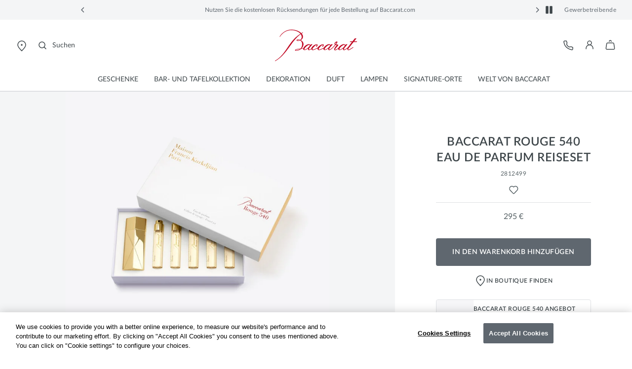

--- FILE ---
content_type: text/css
request_url: https://www.baccarat.com/on/demandware.static/Sites-EUROPE-Site/-/de_DE/v1768471355704/css/experience/components/commerceLayouts/featuredContentGrid.css
body_size: 423
content:
.featured-content{-webkit-box-orient:vertical;-webkit-box-direction:normal;display:-webkit-box;display:-ms-flexbox;display:flex;-ms-flex-direction:column;flex-direction:column;height:100%;margin:0;width:100%}@media(min-width:1024px){.featured-content{-webkit-box-orient:horizontal;-webkit-box-direction:normal;-ms-flex-direction:row;flex-direction:row;margin:0 auto;max-width:90rem}}.full-width-featured-content{-webkit-box-orient:vertical;-webkit-box-direction:normal;display:-webkit-box;display:-ms-flexbox;display:flex;-ms-flex-direction:column;flex-direction:column;height:100%;margin:0;width:100%}@media(min-width:1024px){.full-width-featured-content{-webkit-box-orient:horizontal;-webkit-box-direction:normal;-ms-flex-direction:row;flex-direction:row;margin:0 auto}}.featured-images-set{margin:0}.featured-images-set .region{margin:0;padding:0}@media(min-width:1024px){.featured-images-set.featured-images-set-2-to-1 .region{max-width:50%}.featured-images-set.featured-images-set-2-to-1 .region--third{max-width:100%}.featured-images-set.featured-images-set-2-to-1 .region.region--third .featured-image{aspect-ratio:1/.5}.featured-images-set.featured-images-set-2-to-1 .region .featured-image{aspect-ratio:1/1;-o-object-fit:cover;object-fit:cover}.featured-images-set.featured-images-set-1-to-2-horizontal .region{max-width:50%}.featured-images-set.featured-images-set-1-to-2-horizontal .region--first{max-width:100%}.featured-images-set.featured-images-set-1-to-2-horizontal .region.region--first .featured-image{aspect-ratio:1/.5}.featured-images-set.featured-images-set-1-to-2-horizontal .region .featured-image{aspect-ratio:1/1;-o-object-fit:cover;object-fit:cover}.featured-images-set.featured-images-set-1-to-1-vertical .region{max-width:50%}.featured-images-set.featured-images-set-1-to-1-vertical .region .featured-image{aspect-ratio:1/2;-o-object-fit:cover;object-fit:cover}.featured-images-set.featured-images-set-2-to-2 .region{max-width:50%}.featured-images-set.featured-images-set-2-to-2 .region .featured-image{aspect-ratio:1/1;-o-object-fit:cover;object-fit:cover}.featured-images-set.featured-images-set-1-to-2-vertical .region{max-width:50%}.featured-images-set.featured-images-set-1-to-2-vertical .region.region--first .featured-image{aspect-ratio:1/2;-o-object-fit:cover;object-fit:cover}.featured-images-set.featured-images-set-1-to-2-vertical .region--third{padding-top:50%;position:absolute}[dir=ltr] .featured-images-set.featured-images-set-1-to-2-vertical .region--third{right:0}[dir=rtl] .featured-images-set.featured-images-set-1-to-2-vertical .region--third{left:0}.featured-images-set.featured-images-set-2-to-1-vertical .region{max-width:50%}.featured-images-set.featured-images-set-2-to-1-vertical .region.region--third .featured-image{aspect-ratio:1/2}.featured-images-set.featured-images-set-2-to-1-vertical .region--second{padding-top:50%;position:absolute}.featured-images-set.featured-images-set-2-to-1-vertical .region .featured-image{aspect-ratio:1/1;-o-object-fit:cover;object-fit:cover}.featured-images-set.featured-images-set-1-to-3-and-2-to-3 .region.region--first .featured-image,.featured-images-set.featured-images-set-1-to-3-and-2-to-3 .region.region--fourth .featured-image{aspect-ratio:1/1}[dir=ltr] .featured-images-set.featured-images-set-1-to-3-and-2-to-3 .region--second{right:0}[dir=rtl] .featured-images-set.featured-images-set-1-to-3-and-2-to-3 .region--second{left:0}.featured-images-set.featured-images-set-1-to-3-and-2-to-3 .region .featured-image{aspect-ratio:18/9;-o-object-fit:cover;object-fit:cover}}.featured-images-set.featured-images-set-3-to-3 .region .featured-image{aspect-ratio:1/1;-o-object-fit:cover;object-fit:cover}@media(min-width:1024px){.featured-images-set.featured-images-set-mixed{margin:0;padding:1.5rem 3rem}.featured-images-set.featured-images-set-mixed .region--first,.featured-images-set.featured-images-set-mixed .region--fourth{margin-top:auto}[dir=ltr] .featured-images-set.featured-images-set-mixed .region--first,[dir=ltr] .featured-images-set.featured-images-set-mixed .region--fourth{padding-right:.75rem}[dir=ltr] .featured-images-set.featured-images-set-mixed .region--fifth,[dir=ltr] .featured-images-set.featured-images-set-mixed .region--second,[dir=rtl] .featured-images-set.featured-images-set-mixed .region--first,[dir=rtl] .featured-images-set.featured-images-set-mixed .region--fourth{padding-left:.75rem}[dir=rtl] .featured-images-set.featured-images-set-mixed .region--fifth,[dir=rtl] .featured-images-set.featured-images-set-mixed .region--second{padding-right:.75rem}.featured-images-set.featured-images-set-mixed .region--third{margin:1.5rem 0}.featured-images-set.featured-images-set-mixed .region.region--fifth .featured-image,.featured-images-set.featured-images-set-mixed .region.region--first .featured-image{height:21.1vw}.featured-images-set.featured-images-set-mixed .region .featured-image{max-height:34.58vw;-o-object-fit:cover;object-fit:cover}}.featured-content-grid-wrapper{margin-bottom:0;margin-top:2.5rem}@media(min-width:768px){.featured-content-grid-wrapper{margin-top:4rem}}

--- FILE ---
content_type: text/css
request_url: https://www.baccarat.com/on/demandware.static/Sites-EUROPE-Site/-/de_DE/v1768471355704/css/experience/components/commerceAssets/featuredContent.css
body_size: 1600
content:
.featured-content-wrapper{-webkit-box-orient:vertical;-webkit-box-direction:normal;display:-webkit-box;display:-ms-flexbox;display:flex;-ms-flex-direction:column;flex-direction:column}@media(min-width:1024px){.featured-content-wrapper{-webkit-box-orient:horizontal;-webkit-box-direction:normal;-ms-flex-direction:row;flex-direction:row}}@media(max-width:767.98px){.img-position-top-mobile{-webkit-box-orient:vertical;-webkit-box-direction:reverse;-ms-flex-direction:column-reverse;flex-direction:column-reverse}.img-position-top-mobile .block-container{left:0;margin-top:-4.6875rem;right:0}.img-position-top-mobile .block-image-container{margin-top:0}}@media(min-width:768px)and (max-width:1023.98px){.img-position-top-tablet{-webkit-box-orient:vertical;-webkit-box-direction:reverse;-ms-flex-direction:column-reverse;flex-direction:column-reverse}.img-position-top-tablet .block-container{left:0;margin-top:-4.6875rem;right:0}.img-position-top-tablet .block-image-container{margin-top:0}}@media(min-width:1024px){.img-position-left-desktop{-webkit-box-orient:horizontal;-webkit-box-direction:reverse;-ms-flex-direction:row-reverse;flex-direction:row-reverse}.img-position-left-desktop .block-container{-webkit-box-align:start;-ms-flex-align:start;align-items:start;display:-webkit-box;display:-ms-flexbox;display:flex;margin-top:0}[dir=ltr] .img-position-left-desktop .block-container{left:-1.5rem}[dir=rtl] .img-position-left-desktop .block-container{right:-1.5rem}[dir=ltr] .img-position-left-desktop .block-image-container{left:1.5rem}[dir=rtl] .img-position-left-desktop .block-image-container{right:1.5rem}[dir=ltr] .img-position-left-desktop .block-text-container{padding:4.25rem 5.5rem 4.25rem 8rem}[dir=rtl] .img-position-left-desktop .block-text-container{padding:4.25rem 8rem 4.25rem 5.5rem}}.block-container{color:#3e464a;height:100%;position:relative;z-index:1}[dir=ltr] .block-container{left:0}[dir=rtl] .block-container{right:0}@media(min-width:1024px){.block-container{z-index:0}[dir=ltr] .block-container{left:1.5rem}[dir=rtl] .block-container{right:1.5rem}}.block-text-container{-webkit-box-align:center;-ms-flex-align:center;-webkit-box-orient:vertical;-webkit-box-direction:normal;-webkit-box-pack:center;-ms-flex-pack:center;align-items:center;background-color:#f4f5f6;color:#3e464a;display:-webkit-box;display:-ms-flexbox;display:flex;-ms-flex-direction:column;flex-direction:column;font-family:Lato-Regular,sans-serif;font-weight:400;justify-content:center;margin:0 1.5rem;max-width:100%;padding:2rem;position:relative}@media(min-width:1024px){.block-text-container{height:100%;margin:0;width:100%}[dir=ltr] .block-text-container{padding:4.25rem 8rem 4.25rem 5.5rem}[dir=rtl] .block-text-container{padding:4.25rem 5.5rem 4.25rem 8rem}}.block-text-container>:nth-last-child(n+2){margin-bottom:1.5rem}@media(max-width:767.98px){[dir=ltr] .block-icon,[dir=ltr] .block-link-container{text-align:left}[dir=rtl] .block-icon,[dir=rtl] .block-link-container{text-align:right}}@media(min-width:768px)and (max-width:1023.98px){[dir=ltr] .block-icon.align-md-left,[dir=ltr] .block-link-container.align-md-left{text-align:left}[dir=rtl] .block-icon.align-md-left,[dir=rtl] .block-link-container.align-md-left{text-align:right}}@media(min-width:1024px){[dir=ltr] .block-icon.align-lg-left,[dir=ltr] .block-link-container.align-lg-left{text-align:left}[dir=rtl] .block-icon.align-lg-left,[dir=rtl] .block-link-container.align-lg-left{text-align:right}}@media(max-width:767.98px){.block-icon.align-center,.block-link-container.align-center{text-align:center}}@media(min-width:768px)and (max-width:1023.98px){.block-icon.align-md-center,.block-link-container.align-md-center{text-align:center}}@media(min-width:1024px){.block-icon.align-lg-center,.block-link-container.align-lg-center{text-align:center}}@media(max-width:767.98px){[dir=ltr] .block-icon.align-right,[dir=ltr] .block-link-container.align-right{text-align:right}[dir=rtl] .block-icon.align-right,[dir=rtl] .block-link-container.align-right{text-align:left}}@media(min-width:768px)and (max-width:1023.98px){[dir=ltr] .block-icon.align-md-right,[dir=ltr] .block-link-container.align-md-right{text-align:right}[dir=rtl] .block-icon.align-md-right,[dir=rtl] .block-link-container.align-md-right{text-align:left}}@media(min-width:1024px){[dir=ltr] .block-icon.align-lg-right,[dir=ltr] .block-link-container.align-lg-right{text-align:right}[dir=rtl] .block-icon.align-lg-right,[dir=rtl] .block-link-container.align-lg-right{text-align:left}}.block-title{font-family:Lato-Bold,sans-serif;font-weight:700;letter-spacing:.5px;margin:0;text-transform:uppercase}@media(min-width:1024px){.block-title{margin-bottom:.5rem}}.block-description{font-family:Spartan-Medium,sans-serif;font-size:.875rem;font-weight:500;line-height:1.5rem;margin:0;word-break:break-word}@media(min-width:1024px){.block-description{margin-bottom:.5rem}}.block-description h1,.block-description h2,.block-description h3,.block-description h4,.block-description h5,.block-description h6,.block-description p,.block-title h1,.block-title h2,.block-title h3,.block-title h4,.block-title h5,.block-title h6,.block-title p{color:unset;margin-bottom:0;word-break:break-word}@media(max-width:767.98px){[dir=ltr] .block-description h1,[dir=ltr] .block-description h2,[dir=ltr] .block-description h3,[dir=ltr] .block-description h4,[dir=ltr] .block-description h5,[dir=ltr] .block-description h6,[dir=ltr] .block-description p,[dir=ltr] .block-title h1,[dir=ltr] .block-title h2,[dir=ltr] .block-title h3,[dir=ltr] .block-title h4,[dir=ltr] .block-title h5,[dir=ltr] .block-title h6,[dir=ltr] .block-title p{text-align:left}[dir=rtl] .block-description h1,[dir=rtl] .block-description h2,[dir=rtl] .block-description h3,[dir=rtl] .block-description h4,[dir=rtl] .block-description h5,[dir=rtl] .block-description h6,[dir=rtl] .block-description p,[dir=rtl] .block-title h1,[dir=rtl] .block-title h2,[dir=rtl] .block-title h3,[dir=rtl] .block-title h4,[dir=rtl] .block-title h5,[dir=rtl] .block-title h6,[dir=rtl] .block-title p{text-align:right}.block-description.align-center h1,.block-description.align-center h2,.block-description.align-center h3,.block-description.align-center h4,.block-description.align-center h5,.block-description.align-center h6,.block-description.align-center p,.block-title.align-center h1,.block-title.align-center h2,.block-title.align-center h3,.block-title.align-center h4,.block-title.align-center h5,.block-title.align-center h6,.block-title.align-center p{text-align:center}}@media(min-width:768px)and (max-width:1023.98px){.block-description.align-md-center h1,.block-description.align-md-center h2,.block-description.align-md-center h3,.block-description.align-md-center h4,.block-description.align-md-center h5,.block-description.align-md-center h6,.block-description.align-md-center p,.block-title.align-md-center h1,.block-title.align-md-center h2,.block-title.align-md-center h3,.block-title.align-md-center h4,.block-title.align-md-center h5,.block-title.align-md-center h6,.block-title.align-md-center p{text-align:center}}@media(min-width:1024px){.block-description.align-lg-center h1,.block-description.align-lg-center h2,.block-description.align-lg-center h3,.block-description.align-lg-center h4,.block-description.align-lg-center h5,.block-description.align-lg-center h6,.block-description.align-lg-center p,.block-title.align-lg-center h1,.block-title.align-lg-center h2,.block-title.align-lg-center h3,.block-title.align-lg-center h4,.block-title.align-lg-center h5,.block-title.align-lg-center h6,.block-title.align-lg-center p{text-align:center}}@media(max-width:767.98px){[dir=ltr] .block-description.align-right h1,[dir=ltr] .block-description.align-right h2,[dir=ltr] .block-description.align-right h3,[dir=ltr] .block-description.align-right h4,[dir=ltr] .block-description.align-right h5,[dir=ltr] .block-description.align-right h6,[dir=ltr] .block-description.align-right p,[dir=ltr] .block-title.align-right h1,[dir=ltr] .block-title.align-right h2,[dir=ltr] .block-title.align-right h3,[dir=ltr] .block-title.align-right h4,[dir=ltr] .block-title.align-right h5,[dir=ltr] .block-title.align-right h6,[dir=ltr] .block-title.align-right p{text-align:right}[dir=rtl] .block-description.align-right h1,[dir=rtl] .block-description.align-right h2,[dir=rtl] .block-description.align-right h3,[dir=rtl] .block-description.align-right h4,[dir=rtl] .block-description.align-right h5,[dir=rtl] .block-description.align-right h6,[dir=rtl] .block-description.align-right p,[dir=rtl] .block-title.align-right h1,[dir=rtl] .block-title.align-right h2,[dir=rtl] .block-title.align-right h3,[dir=rtl] .block-title.align-right h4,[dir=rtl] .block-title.align-right h5,[dir=rtl] .block-title.align-right h6,[dir=rtl] .block-title.align-right p{text-align:left}}@media(min-width:768px)and (max-width:1023.98px){[dir=ltr] .block-description.align-md-right h1,[dir=ltr] .block-description.align-md-right h2,[dir=ltr] .block-description.align-md-right h3,[dir=ltr] .block-description.align-md-right h4,[dir=ltr] .block-description.align-md-right h5,[dir=ltr] .block-description.align-md-right h6,[dir=ltr] .block-description.align-md-right p,[dir=ltr] .block-title.align-md-right h1,[dir=ltr] .block-title.align-md-right h2,[dir=ltr] .block-title.align-md-right h3,[dir=ltr] .block-title.align-md-right h4,[dir=ltr] .block-title.align-md-right h5,[dir=ltr] .block-title.align-md-right h6,[dir=ltr] .block-title.align-md-right p{text-align:right}[dir=rtl] .block-description.align-md-right h1,[dir=rtl] .block-description.align-md-right h2,[dir=rtl] .block-description.align-md-right h3,[dir=rtl] .block-description.align-md-right h4,[dir=rtl] .block-description.align-md-right h5,[dir=rtl] .block-description.align-md-right h6,[dir=rtl] .block-description.align-md-right p,[dir=rtl] .block-title.align-md-right h1,[dir=rtl] .block-title.align-md-right h2,[dir=rtl] .block-title.align-md-right h3,[dir=rtl] .block-title.align-md-right h4,[dir=rtl] .block-title.align-md-right h5,[dir=rtl] .block-title.align-md-right h6,[dir=rtl] .block-title.align-md-right p{text-align:left}}@media(min-width:1024px){[dir=ltr] .block-description.align-lg-right h1,[dir=ltr] .block-description.align-lg-right h2,[dir=ltr] .block-description.align-lg-right h3,[dir=ltr] .block-description.align-lg-right h4,[dir=ltr] .block-description.align-lg-right h5,[dir=ltr] .block-description.align-lg-right h6,[dir=ltr] .block-description.align-lg-right p,[dir=ltr] .block-title.align-lg-right h1,[dir=ltr] .block-title.align-lg-right h2,[dir=ltr] .block-title.align-lg-right h3,[dir=ltr] .block-title.align-lg-right h4,[dir=ltr] .block-title.align-lg-right h5,[dir=ltr] .block-title.align-lg-right h6,[dir=ltr] .block-title.align-lg-right p{text-align:right}[dir=rtl] .block-description.align-lg-right h1,[dir=rtl] .block-description.align-lg-right h2,[dir=rtl] .block-description.align-lg-right h3,[dir=rtl] .block-description.align-lg-right h4,[dir=rtl] .block-description.align-lg-right h5,[dir=rtl] .block-description.align-lg-right h6,[dir=rtl] .block-description.align-lg-right p,[dir=rtl] .block-title.align-lg-right h1,[dir=rtl] .block-title.align-lg-right h2,[dir=rtl] .block-title.align-lg-right h3,[dir=rtl] .block-title.align-lg-right h4,[dir=rtl] .block-title.align-lg-right h5,[dir=rtl] .block-title.align-lg-right h6,[dir=rtl] .block-title.align-lg-right p{text-align:left}}.block-link{color:#3e464a;font-family:Lato-SemiBold,sans-serif;font-size:.875rem;font-weight:600;letter-spacing:.03125rem;line-height:1.125rem;margin:.3125rem 0 0;max-width:19.375rem;text-decoration:none;text-transform:uppercase;word-break:break-word}@media(min-width:768px){.block-link{max-width:40.625rem}}[dir=ltr] .block-link-arrow{margin-left:.375rem}[dir=rtl] .block-link-arrow{margin-right:.375rem}.block-link-arrow .svg-icon-arrow-right-link{padding-bottom:.125rem}.block-link-arrow path{stroke:#3e464a}.block-image-container{margin:-2.1875rem 0 0;max-width:100%;position:relative}[dir=ltr] .block-image-container{right:0}[dir=rtl] .block-image-container{left:0}@media(min-width:1024px){.block-image-container{margin:3rem 0 0;max-height:55.625rem}[dir=ltr] .block-image-container{right:1.5rem}[dir=rtl] .block-image-container{left:1.5rem}}.block-image-container .block-image{height:auto;width:100%}.block-image-container a{display:inline-block}.full-width-featured-content .custom-grid.row.featured-content-wrapper,.full-width-featured-content .region{margin:0}.full-width-featured-content .block-image-container{margin:0;max-height:-webkit-fit-content;max-height:-moz-fit-content;max-height:fit-content;position:relative;width:100%}[dir=ltr] .full-width-featured-content .block-image-container{right:0}[dir=rtl] .full-width-featured-content .block-image-container{left:0}@media(min-width:1024px){.full-width-featured-content .block-image-container{max-width:-webkit-fit-content;max-width:-moz-fit-content;max-width:fit-content}}.full-width-featured-content .block-image{height:auto;max-height:-webkit-max-content;max-height:-moz-max-content;max-height:max-content}@media(min-width:1024px){.full-width-featured-content .block-image{margin:0}}.full-width-featured-content .block-container{height:auto;width:100%}@media(min-width:1024px){[dir=ltr] .full-width-featured-content .block-container{left:0}[dir=rtl] .full-width-featured-content .block-container{right:0}}.full-width-featured-content .block-text-container{margin:0;min-height:100%;padding:3rem 1.5rem;row-gap:1.5rem}[dir=ltr] .full-width-featured-content .block-text-container{-webkit-box-pack:left;-ms-flex-pack:left;justify-content:left;left:0}[dir=rtl] .full-width-featured-content .block-text-container{-webkit-box-pack:right;-ms-flex-pack:right;justify-content:right;right:0}@media(min-width:768px){.full-width-featured-content .block-text-container{padding:3rem 2rem}}@media(min-width:1024px){.full-width-featured-content .block-text-container{-webkit-box-pack:center;-ms-flex-pack:center;height:100%;justify-content:center;max-height:-webkit-fit-content;max-height:-moz-fit-content;max-height:fit-content;padding:3.8125rem 2rem}}.full-width-featured-content .block-title{color:#3e464a;font-family:Lato-Bold,sans-serif;font-weight:700;letter-spacing:.5px;width:100%}.full-width-featured-content .block-description{color:#3e464a;font-family:Spartan-Medium,sans-serif;font-size:.875rem;font-weight:500;line-height:1.5rem;margin-bottom:0;width:100%}.full-width-featured-content .block-description p:last-child{margin-bottom:0}.full-width-featured-content .block-description h1,.full-width-featured-content .block-description h2,.full-width-featured-content .block-description h3,.full-width-featured-content .block-description h4,.full-width-featured-content .block-description h5,.full-width-featured-content .block-description h6,.full-width-featured-content .block-title h1,.full-width-featured-content .block-title h2,.full-width-featured-content .block-title h3,.full-width-featured-content .block-title h4,.full-width-featured-content .block-title h5,.full-width-featured-content .block-title h6{color:unset;margin-bottom:0}@media(min-width:1024px){.full-width-featured-content .image-position-left .block-text-container,.full-width-featured-content .image-position-right .block-text-container{-webkit-box-pack:center;-ms-flex-pack:center;justify-content:center;padding:0 5.5rem}[dir=ltr] .full-width-featured-content .image-position-right .block-image-container{float:right}[dir=rtl] .full-width-featured-content .image-position-right .block-image-container{float:left}.full-width-featured-content .image-position-vertical .block-description,.full-width-featured-content .image-position-vertical .block-icon,.full-width-featured-content .image-position-vertical .block-link-container,.full-width-featured-content .image-position-vertical .block-title{width:55%}.full-width-featured-content .image-position-vertical .block-text-container{aspect-ratio:auto}}.custom-grid.row.featured-content-wrapper{margin:0}@media(min-width:1024px){.custom-grid.row.featured-content-wrapper{margin:0 .5rem}.featured-content .custom-grid.row .block-container,.featured-content .custom-grid.row .block-image-container{-webkit-box-flex:0;-ms-flex:0 0 50%;flex:0 0 50%;max-width:50%}.featured-content .custom-grid.row .block-container{height:auto;padding:0 0 3rem}}

--- FILE ---
content_type: text/javascript; charset=utf-8
request_url: https://e.cquotient.com/recs/bblj-EUROPE/PDP-carrousel-product-to-product?callback=CQuotient._callback0&_=1769034787609&_device=mac&userId=&cookieId=&emailId=&anchors=id%3A%3A2812499%7C%7Csku%3A%3A%7C%7Ctype%3A%3A%7C%7Calt_id%3A%3A&slotId=product-details-recommendations&slotConfigId=product-details-recommendations-einstein&slotConfigTemplate=slots%2Frecommendation%2FproductEinsteinRecommended.isml&ccver=1.03&realm=BBLJ&siteId=EUROPE&instanceType=prd&v=v3.1.3&json=%7B%22userId%22%3A%22%22%2C%22cookieId%22%3A%22%22%2C%22emailId%22%3A%22%22%2C%22anchors%22%3A%5B%7B%22id%22%3A%222812499%22%2C%22sku%22%3A%22%22%2C%22type%22%3A%22%22%2C%22alt_id%22%3A%22%22%7D%5D%2C%22slotId%22%3A%22product-details-recommendations%22%2C%22slotConfigId%22%3A%22product-details-recommendations-einstein%22%2C%22slotConfigTemplate%22%3A%22slots%2Frecommendation%2FproductEinsteinRecommended.isml%22%2C%22ccver%22%3A%221.03%22%2C%22realm%22%3A%22BBLJ%22%2C%22siteId%22%3A%22EUROPE%22%2C%22instanceType%22%3A%22prd%22%2C%22v%22%3A%22v3.1.3%22%7D
body_size: 763
content:
/**/ typeof CQuotient._callback0 === 'function' && CQuotient._callback0({"PDP-carrousel-product-to-product":{"displayMessage":"PDP-carrousel-product-to-product","recs":[{"id":"2816058","product_name":"Extrait de Parfum Baccarat Rouge 540 35 mL","image_url":"https://www.baccarat.com/dw/image/v2/BBLJ_PRD/on/demandware.static/-/Sites-baccarat-master-products/default/dw88eee7ed/packshot/2816058_grey_001.jpg","product_url":"https://www.baccarat.com/fr_fr/fragrance/fragrance/parfum/extrait-de-parfum-baccarat-rouge-540-35-ml-2816058.html"},{"id":"2812497","product_name":"Extrait de Parfum Baccarat Rouge 540 70 mL","image_url":"https://www.baccarat.com/dw/image/v2/BBLJ_PRD/on/demandware.static/-/Sites-baccarat-master-products/default/dwe2586f13/packshot/2812497_grey_002.jpg","product_url":"https://www.baccarat.com/fr_fr/fragrance/fragrance/parfum/extrait-de-parfum-baccarat-rouge-540-70-ml-2812497.html"},{"id":"2813720","product_name":"Bougeoir Harcourt My Fire Rouge","image_url":"https://www.baccarat.com/dw/image/v2/BBLJ_PRD/on/demandware.static/-/Sites-baccarat-master-products/default/dw605f615a/packshot/2813720_grey_001.jpg","product_url":"https://www.baccarat.com/fr_fr/decoration/pieces-decoratives/photophores-et-bougeoirs/bougeoir-harcourt-my-fire-rouge-2813720.html"},{"id":"2810874","product_name":"Coffret Gobelets Everyday Les Minis","image_url":"https://www.baccarat.com/dw/image/v2/BBLJ_PRD/on/demandware.static/-/Sites-baccarat-master-products/default/dwf0b49c82/packshot/2810874_grey_001.jpg","product_url":"https://www.baccarat.com/fr_fr/bar-et-art-de-la-table/bar/verres-a-spiritueux-et-cocktails/coffret-gobelets-everyday-les-minis-2810874.html"},{"id":"2814886","product_name":"Gobelets Everyday Tiara","image_url":"https://www.baccarat.com/dw/image/v2/BBLJ_PRD/on/demandware.static/-/Sites-baccarat-master-products/default/dw5ae6748f/packshot/2814886_grey_001.jpg","product_url":"https://www.baccarat.com/fr_fr/bar-et-art-de-la-table/bar/chopes-et-gobelets/gobelets-everyday-tiara-2814886.html"},{"id":"2810595","product_name":"Chopes Harmonie","image_url":"https://www.baccarat.com/dw/image/v2/BBLJ_PRD/on/demandware.static/-/Sites-baccarat-master-products/default/dwe2f32157/packshot/2810595_grey_001.jpg","product_url":"https://www.baccarat.com/fr_fr/bar-et-art-de-la-table/bar/chopes-et-gobelets/chopes-harmonie-2810595.html"},{"id":"2809854","product_name":"Coffret Gobelets Everyday Classic","image_url":"https://www.baccarat.com/dw/image/v2/BBLJ_PRD/on/demandware.static/-/Sites-baccarat-master-products/default/dw909deb2a/packshot/2809854_grey_001.jpg","product_url":"https://www.baccarat.com/fr_fr/bar-et-art-de-la-table/bar/chopes-et-gobelets/coffret-gobelets-everyday-classic-2809854.html"},{"id":"2810839","product_name":"Eau de Parfum Baccarat Rouge 540 70 mL","image_url":"https://www.baccarat.com/dw/image/v2/BBLJ_PRD/on/demandware.static/-/Sites-baccarat-master-products/default/dw48ee52f4/packshot/2810839_grey_002.jpg","product_url":"https://www.baccarat.com/fr_fr/fragrance/fragrance/parfum/eau-de-parfum-baccarat-rouge-540-70-ml-2810839.html"},{"id":"2812728","product_name":"Coffret Gobelets 4 Eléments","image_url":"https://www.baccarat.com/dw/image/v2/BBLJ_PRD/on/demandware.static/-/Sites-baccarat-master-products/default/dw62170aaa/packshot/2812728_grey_001.jpg","product_url":"https://www.baccarat.com/fr_fr/bar-et-art-de-la-table/bar/chopes-et-gobelets/coffret-gobelets-4-elements-2812728.html"},{"id":"2811925","product_name":"Coffret Verres Dégustation Château Baccarat","image_url":"https://www.baccarat.com/dw/image/v2/BBLJ_PRD/on/demandware.static/-/Sites-baccarat-master-products/default/dw739f9e93/packshot/2811925_grey_002.jpg","product_url":"https://www.baccarat.com/fr_fr/bar-et-art-de-la-table/bar/verres-a-spiritueux-et-cocktails/coffret-verres-degustation-chateau-baccarat-2811925.html"}],"recoUUID":"976e859e-1f65-4b0c-b643-61d44c98e249"}});